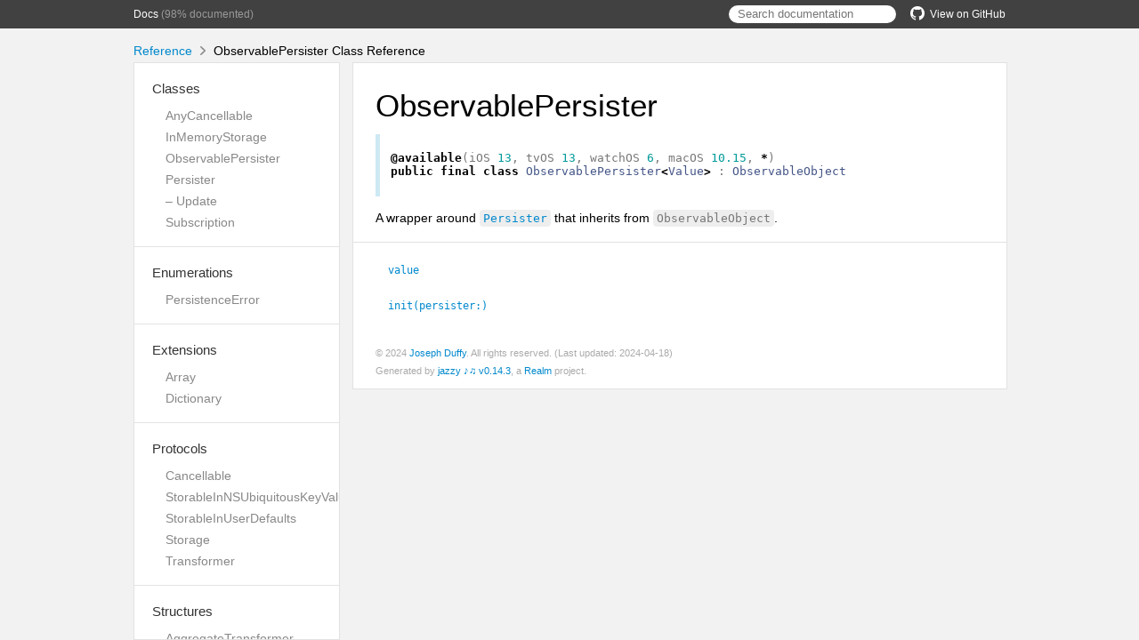

--- FILE ---
content_type: text/html; charset=utf-8
request_url: https://josephduffy.github.io/Persist/Classes/ObservablePersister.html
body_size: 1716
content:
<!DOCTYPE html>
<html lang="en">
  <head>
    <title>ObservablePersister Class Reference</title>
    <link rel="stylesheet" type="text/css" href="../css/jazzy.css" />
    <link rel="stylesheet" type="text/css" href="../css/highlight.css" />
    <meta charset='utf-8'>
    <script src="../js/jquery.min.js" defer></script>
    <script src="../js/jazzy.js" defer></script>
    
    <script src="../js/lunr.min.js" defer></script>
    <script src="../js/typeahead.jquery.js" defer></script>
    <script src="../js/jazzy.search.js" defer></script>
  </head>
  <body>
    <a name="//apple_ref/swift/Class/ObservablePersister" class="dashAnchor"></a>
    <a title="ObservablePersister Class Reference"></a>
    <header>
      <div class="content-wrapper">
        <p><a href="../index.html"> Docs</a> (98% documented)</p>
        <p class="header-right"><a href="https://github.com/JosephDuffy/Persist"><img src="../img/gh.png" alt="GitHub"/>View on GitHub</a></p>
        <div class="header-right">
          <form role="search" action="../search.json">
            <input type="text" placeholder="Search documentation" data-typeahead>
          </form>
        </div>
      </div>
    </header>
    <div class="content-wrapper">
      <p id="breadcrumbs">
        <a href="../index.html"> Reference</a>
        <img id="carat" src="../img/carat.png" alt=""/>
        ObservablePersister Class Reference
      </p>
    </div>
    <div class="content-wrapper">
      <nav class="sidebar">
        <ul class="nav-groups">
          <li class="nav-group-name">
            <a href="../Classes.html">Classes</a>
            <ul class="nav-group-tasks">
              <li class="nav-group-task">
                <a href="../Classes/AnyCancellable.html">AnyCancellable</a>
              </li>
              <li class="nav-group-task">
                <a href="../Classes/InMemoryStorage.html">InMemoryStorage</a>
              </li>
              <li class="nav-group-task">
                <a href="../Classes/ObservablePersister.html">ObservablePersister</a>
              </li>
              <li class="nav-group-task">
                <a href="../Classes/Persister.html">Persister</a>
              </li>
              <li class="nav-group-task">
                <a href="../Classes/Persister/Update.html">– Update</a>
              </li>
              <li class="nav-group-task">
                <a href="../Classes/Subscription.html">Subscription</a>
              </li>
            </ul>
          </li>
          <li class="nav-group-name">
            <a href="../Enums.html">Enumerations</a>
            <ul class="nav-group-tasks">
              <li class="nav-group-task">
                <a href="../Enums/PersistenceError.html">PersistenceError</a>
              </li>
            </ul>
          </li>
          <li class="nav-group-name">
            <a href="../Extensions.html">Extensions</a>
            <ul class="nav-group-tasks">
              <li class="nav-group-task">
                <a href="../Extensions.html#/s:Sa">Array</a>
              </li>
              <li class="nav-group-task">
                <a href="../Extensions.html#/s:SD">Dictionary</a>
              </li>
            </ul>
          </li>
          <li class="nav-group-name">
            <a href="../Protocols.html">Protocols</a>
            <ul class="nav-group-tasks">
              <li class="nav-group-task">
                <a href="../Protocols/Cancellable.html">Cancellable</a>
              </li>
              <li class="nav-group-task">
                <a href="../Protocols.html#/s:7Persist35StorableInNSUbiquitousKeyValueStoreP">StorableInNSUbiquitousKeyValueStore</a>
              </li>
              <li class="nav-group-task">
                <a href="../Protocols.html#/s:7Persist22StorableInUserDefaultsP">StorableInUserDefaults</a>
              </li>
              <li class="nav-group-task">
                <a href="../Protocols/Storage.html">Storage</a>
              </li>
              <li class="nav-group-task">
                <a href="../Protocols/Transformer.html">Transformer</a>
              </li>
            </ul>
          </li>
          <li class="nav-group-name">
            <a href="../Structs.html">Structures</a>
            <ul class="nav-group-tasks">
              <li class="nav-group-task">
                <a href="../Structs/AggregateTransformer.html">AggregateTransformer</a>
              </li>
              <li class="nav-group-task">
                <a href="../Structs/DefaultValuePersistOption.html">DefaultValuePersistOption</a>
              </li>
              <li class="nav-group-task">
                <a href="../Structs/JSONTransformer.html">JSONTransformer</a>
              </li>
              <li class="nav-group-task">
                <a href="../Structs/OSUnfairLock.html">OSUnfairLock</a>
              </li>
              <li class="nav-group-task">
                <a href="../Structs/OSUnfairLock/Ownership.html">– Ownership</a>
              </li>
              <li class="nav-group-task">
                <a href="../Structs/PersistStorage.html">PersistStorage</a>
              </li>
              <li class="nav-group-task">
                <a href="../Structs/Persisted.html">Persisted</a>
              </li>
              <li class="nav-group-task">
                <a href="../Structs/PropertyListTransformer.html">PropertyListTransformer</a>
              </li>
              <li class="nav-group-task">
                <a href="../Structs/RawRepresentableTransformer.html">RawRepresentableTransformer</a>
              </li>
              <li class="nav-group-task">
                <a href="../Structs/RawRepresentableTransformer/UntransformError.html">– UntransformError</a>
              </li>
            </ul>
          </li>
        </ul>
      </nav>
      <article class="main-content">
        <section>
          <section class="section">
            <h1>ObservablePersister</h1>
              <div class="declaration">
                <div class="language">
                  
                  <pre class="highlight swift"><code><span class="kd">@available</span><span class="p">(</span><span class="n">iOS</span> <span class="mi">13</span><span class="p">,</span> <span class="n">tvOS</span> <span class="mi">13</span><span class="p">,</span> <span class="n">watchOS</span> <span class="mi">6</span><span class="p">,</span> <span class="n">macOS</span> <span class="mf">10.15</span><span class="p">,</span> <span class="o">*</span><span class="p">)</span>
<span class="kd">public</span> <span class="kd">final</span> <span class="kd">class</span> <span class="kt">ObservablePersister</span><span class="o">&lt;</span><span class="kt">Value</span><span class="o">&gt;</span> <span class="p">:</span> <span class="kt">ObservableObject</span></code></pre>

                </div>
              </div>
            <p>A wrapper around <code><a href="../Classes/Persister.html">Persister</a></code> that inherits from <code>ObservableObject</code>.</p>

          </section>
          <section class="section task-group-section">
            <div class="task-group">
              <ul>
                <li class="item">
                  <div>
                    <code>
                    <a name="/s:7Persist19ObservablePersisterC5valuexvp"></a>
                    <a name="//apple_ref/swift/Property/value" class="dashAnchor"></a>
                    <a class="token" href="#/s:7Persist19ObservablePersisterC5valuexvp">value</a>
                    </code>
                  </div>
                  <div class="height-container">
                    <div class="pointer-container"></div>
                    <section class="section">
                      <div class="pointer"></div>
                      <div class="abstract">
                        
                      </div>
                      <div class="declaration">
                        <h4>Declaration</h4>
                        <div class="language">
                          <p class="aside-title">Swift</p>
                          <pre class="highlight swift"><code><span class="kd">@Published</span>
<span class="kd">public</span> <span class="kd">private(set)</span> <span class="k">var</span> <span class="nv">value</span><span class="p">:</span> <span class="kt">Value</span> <span class="p">{</span> <span class="k">get</span> <span class="k">set</span> <span class="p">}</span></code></pre>

                        </div>
                      </div>
                    </section>
                  </div>
                </li>
                <li class="item">
                  <div>
                    <code>
                    <a name="/s:7Persist19ObservablePersisterC9persisterACyxGAA0C0CyxG_tcfc"></a>
                    <a name="//apple_ref/swift/Method/init(persister:)" class="dashAnchor"></a>
                    <a class="token" href="#/s:7Persist19ObservablePersisterC9persisterACyxGAA0C0CyxG_tcfc">init(persister:<wbr>)</a>
                    </code>
                  </div>
                  <div class="height-container">
                    <div class="pointer-container"></div>
                    <section class="section">
                      <div class="pointer"></div>
                      <div class="abstract">
                        <p>Create a new instance that uses the provided <code><a href="../Classes/Persister.html">Persister</a></code> to persist and retrieve the value.</p>

                      </div>
                      <div class="declaration">
                        <h4>Declaration</h4>
                        <div class="language">
                          <p class="aside-title">Swift</p>
                          <pre class="highlight swift"><code><span class="kd">public</span> <span class="nf">init</span><span class="p">(</span><span class="nv">persister</span><span class="p">:</span> <span class="kt"><a href="../Classes/Persister.html">Persister</a></span><span class="o">&lt;</span><span class="kt">Value</span><span class="o">&gt;</span><span class="p">)</span></code></pre>

                        </div>
                      </div>
                    </section>
                  </div>
                </li>
              </ul>
            </div>
          </section>
        </section>
        <section id="footer">
          <p>&copy; 2024 <a class="link" href="" target="_blank" rel="external noopener">Joseph Duffy</a>. All rights reserved. (Last updated: 2024-04-18)</p>
          <p>Generated by <a class="link" href="https://github.com/realm/jazzy" target="_blank" rel="external noopener">jazzy ♪♫ v0.14.3</a>, a <a class="link" href="https://realm.io" target="_blank" rel="external noopener">Realm</a> project.</p>
        </section>
      </article>
    </div>
  </body>
</html>


--- FILE ---
content_type: application/javascript; charset=utf-8
request_url: https://josephduffy.github.io/Persist/js/jazzy.js
body_size: 322
content:
// Jazzy - https://github.com/realm/jazzy
// Copyright Realm Inc.
// SPDX-License-Identifier: MIT

window.jazzy = {'docset': false}
if (typeof window.dash != 'undefined') {
  document.documentElement.className += ' dash'
  window.jazzy.docset = true
}
if (navigator.userAgent.match(/xcode/i)) {
  document.documentElement.className += ' xcode'
  window.jazzy.docset = true
}

function toggleItem($link, $content) {
  var animationDuration = 300;
  $link.toggleClass('token-open');
  $content.slideToggle(animationDuration);
}

function itemLinkToContent($link) {
  return $link.parent().parent().next();
}

// On doc load + hash-change, open any targetted item
function openCurrentItemIfClosed() {
  if (window.jazzy.docset) {
    return;
  }
  var $link = $(`a[name="${location.hash.substring(1)}"]`).nextAll('.token');
  $content = itemLinkToContent($link);
  if ($content.is(':hidden')) {
    toggleItem($link, $content);
  }
}

$(openCurrentItemIfClosed);
$(window).on('hashchange', openCurrentItemIfClosed);

// On item link ('token') click, toggle its discussion
$('.token').on('click', function(event) {
  if (window.jazzy.docset) {
    return;
  }
  var $link = $(this);
  toggleItem($link, itemLinkToContent($link));

  // Keeps the document from jumping to the hash.
  var href = $link.attr('href');
  if (history.pushState) {
    history.pushState({}, '', href);
  } else {
    location.hash = href;
  }
  event.preventDefault();
});

// Clicks on links to the current, closed, item need to open the item
$("a:not('.token')").on('click', function() {
  if (location == this.href) {
    openCurrentItemIfClosed();
  }
});

// KaTeX rendering
if ("katex" in window) {
  $($('.math').each( (_, element) => {
    katex.render(element.textContent, element, {
      displayMode: $(element).hasClass('m-block'),
      throwOnError: false,
      trust: true
    });
  }))
}
